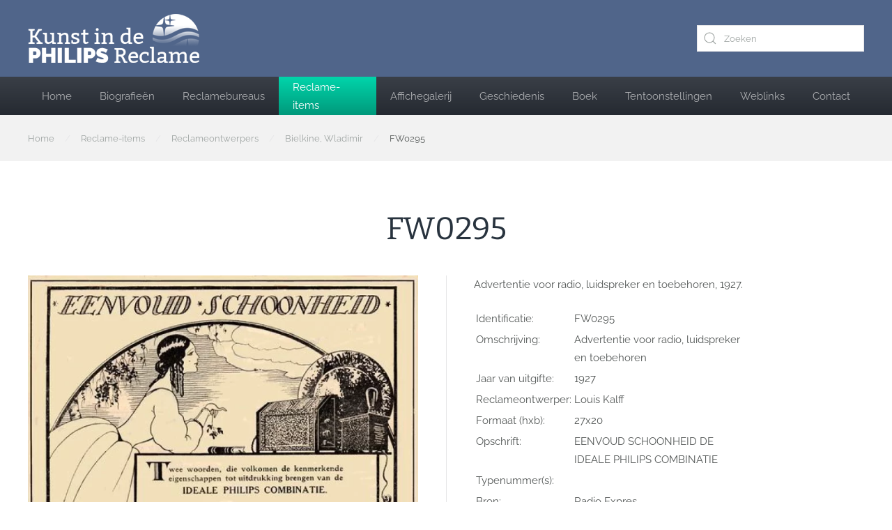

--- FILE ---
content_type: text/html; charset=utf-8
request_url: https://philipsreclamekunst.nl/reclame-items/reclameontwerpers/bielkine,-wladimir/fw0295-detail
body_size: 4975
content:
<!DOCTYPE html>
<html lang="nl-nl" dir="ltr">
    <head>
        <meta name="viewport" content="width=device-width, initial-scale=1">
        <link rel="icon" href="/images/favicon-32x32.png" sizes="any">
                <link rel="apple-touch-icon" href="/images/apple-touch-icon.png">
        <meta charset="utf-8">
	<meta name="title" content="FW0295">
	<meta name="description" content="FW0295 Bielkine, Wladimir Advertentie voor radio, luidspreker en toebehoren, 1927.">
	<title>Bielkine, Wladimir: FW0295</title>
	<link href="https://philipsreclamekunst.nl/reclame-items/reclameontwerpers/bielkine,-wladimir/fw0295-detail" rel="canonical">
	<link href="https://philipsreclamekunst.nl/component/finder/search?format=opensearch&amp;Itemid=172" rel="search" title="OpenSearch Kunst in de Philips-reclame" type="application/opensearchdescription+xml">
	<link href="/media/system/css/joomla-fontawesome.min.css?ver=4.3.5" rel="preload" as="style" onload="this.onload=null;this.rel='stylesheet'">
<link href="/media/vendor/awesomplete/css/awesomplete.css?1.1.5" rel="stylesheet" />
	<link href="/media/vendor/joomla-custom-elements/css/joomla-alert.min.css?0.2.0" rel="stylesheet" />
	<link href="/components/com_virtuemart/assets/css/vm-ltr-common.css?vmver=acccc748" rel="stylesheet" />
	<link href="/components/com_virtuemart/assets/css/vm-ltr-site.css?vmver=acccc748" rel="stylesheet" />
	<link href="/components/com_virtuemart/assets/css/jquery.fancybox-1.3.4.css?vmver=acccc748" rel="stylesheet" />
	<link href="/plugins/system/vmuikitx_override/html_override/com_virtuemart/assets/css/vmuikit.css" rel="stylesheet" />
	<link href="/templates/yootheme/css/theme.10.css?1709303414" rel="stylesheet" />
	<link href="/templates/yootheme/css/theme.update.css?4.3.5" rel="stylesheet" />
	<link href="/templates/yootheme/css/custom.css?4.3.5" rel="stylesheet" />
<script src="/media/vendor/awesomplete/js/awesomplete.min.js?1.1.5" defer></script>
	<script type="application/json" class="joomla-script-options new">{"joomla.jtext":{"JLIB_JS_AJAX_ERROR_OTHER":"Er is een fout opgetreden bij het ophalen van de JSON-gegevens: HTTP-statuscode %s.","JLIB_JS_AJAX_ERROR_PARSE":"Er is een parse fout opgetreden tijdens het verwerken van de volgende JSON-gegevens:<br><code style=\"color:inherit;white-space:pre-wrap;padding:0;margin:0;border:0;background:inherit;\">%s<\/code>","ERROR":"Fout","MESSAGE":"Bericht","NOTICE":"Attentie","WARNING":"Waarschuwing","JCLOSE":"Sluiten","JOK":"Ok","JOPEN":"Open"},"finder-search":{"url":"\/component\/finder\/?task=suggestions.suggest&amp;format=json&amp;tmpl=component&amp;Itemid=172"},"system.paths":{"root":"","rootFull":"https:\/\/philipsreclamekunst.nl\/","base":"","baseFull":"https:\/\/philipsreclamekunst.nl\/"},"csrf.token":"6f84dd8aa6eda0304d728ef483ea6754"}</script>
	<script src="/media/system/js/core.min.js?ee06c8994b37d13d4ad21c573bbffeeb9465c0e2"></script>
	<script src="/media/com_finder/js/finder-es5.min.js?e6d3d1f535e33b5641e406eb08d15093e7038cc2" nomodule defer></script>
	<script src="/media/system/js/messages-es5.min.js?c29829fd2432533d05b15b771f86c6637708bd9d" nomodule defer></script>
	<script src="/media/com_finder/js/finder.min.js?a2c3894d062787a266d59d457ffba5481b639f64" type="module"></script>
	<script src="/media/system/js/messages.min.js?7f7aa28ac8e8d42145850e8b45b3bc82ff9a6411" type="module"></script>
	<script src="/plugins/system/vmuikitx_override/html_override/com_virtuemart/assets/js/customfields_fe.js"></script>
	<script src="/plugins/system/vmuikitx_override/html_override/com_virtuemart/assets/js/vmuikit.js"></script>
	<script src="/templates/yootheme/vendor/assets/uikit/dist/js/uikit.min.js?4.3.5"></script>
	<script src="/templates/yootheme/vendor/assets/uikit/dist/js/uikit-icons-morgan-consulting.min.js?4.3.5"></script>
	<script src="/templates/yootheme/js/theme.js?4.3.5"></script>
	<script>document.addEventListener('DOMContentLoaded', function() {
            Array.prototype.slice.call(document.querySelectorAll('a span[id^="cloak"]')).forEach(function(span) {
                span.innerText = span.textContent;
            });
        });</script>
	<script>
			     //<![CDATA[ 
						  window.showvmpopup = '';
						  window.addtocart_alerttype = '1';
		    	 //]]>
			     </script>
	<script>window.yootheme ||= {}; var $theme = yootheme.theme = {"i18n":{"close":{"label":"Close"},"totop":{"label":"Back to top"},"marker":{"label":"Open"},"navbarToggleIcon":{"label":"Open menu"},"paginationPrevious":{"label":"Previous page"},"paginationNext":{"label":"Next page"},"searchIcon":{"toggle":"Open Search","submit":"Submit Search"},"slider":{"next":"Next slide","previous":"Previous slide","slideX":"Slide %s","slideLabel":"%s of %s"},"slideshow":{"next":"Next slide","previous":"Previous slide","slideX":"Slide %s","slideLabel":"%s of %s"},"lightboxPanel":{"next":"Next slide","previous":"Previous slide","slideLabel":"%s of %s","close":"Close"}}};</script>

    </head>
    <body class="">

        <div class="uk-hidden-visually uk-notification uk-notification-top-left uk-width-auto">
            <div class="uk-notification-message">
                <a href="#tm-main">Skip to main content</a>
            </div>
        </div>

                <div class="tm-page-container uk-clearfix">

                        <div data-src="/templates/yootheme/cache/96/philips_blured-96b28481.jpeg" data-sources="[{&quot;type&quot;:&quot;image\/webp&quot;,&quot;srcset&quot;:&quot;\/templates\/yootheme\/cache\/04\/philips_blured-044515c8.webp 768w, \/templates\/yootheme\/cache\/4e\/philips_blured-4ee744b8.webp 1024w, \/templates\/yootheme\/cache\/f8\/philips_blured-f832c418.webp 1366w, \/templates\/yootheme\/cache\/71\/philips_blured-71399ffe.webp 1600w, \/templates\/yootheme\/cache\/71\/philips_blured-7106ec59.webp 1920w, \/templates\/yootheme\/cache\/a0\/philips_blured-a05c42ee.webp 2560w&quot;,&quot;sizes&quot;:&quot;(max-aspect-ratio: 2560\/1440) 178vh&quot;}]" loading="eager" uk-img class="uk-background-norepeat uk-background-cover uk-background-top-center uk-background-fixed uk-position-cover uk-position-fixed"></div>
            
            
        
                


<header class="tm-header-mobile uk-hidden@m">


    
        <div class="uk-navbar-container">

            <div class="uk-container uk-container-expand">
                <nav class="uk-navbar" uk-navbar="{&quot;align&quot;:&quot;left&quot;,&quot;container&quot;:&quot;.tm-header-mobile&quot;,&quot;boundary&quot;:&quot;.tm-header-mobile .uk-navbar-container&quot;}">

                                        <div class="uk-navbar-left">

                                                    <a href="https://philipsreclamekunst.nl/" aria-label="Terug naar home" class="uk-logo uk-navbar-item">
    <picture>
<source type="image/webp" srcset="/templates/yootheme/cache/9c/logo-9ca91498.webp 158w, /templates/yootheme/cache/99/logo-998dd628.webp 245w, /templates/yootheme/cache/b0/logo-b04562da.webp 246w" sizes="(min-width: 158px) 158px">
<img alt="Kunst in de Philips-reclame" loading="eager" src="/templates/yootheme/cache/b1/logo-b1c30db5.png" width="158" height="45">
</picture></a>
                        
                        
                    </div>
                    
                    
                                        <div class="uk-navbar-right">

                                                    
                        
                        <a uk-toggle href="#tm-dialog-mobile" class="uk-navbar-toggle">

        
        <div uk-navbar-toggle-icon></div>

        
    </a>

                    </div>
                    
                </nav>
            </div>

        </div>

    



        <div id="tm-dialog-mobile" uk-offcanvas="container: true; overlay: true" mode="slide" flip>
        <div class="uk-offcanvas-bar uk-flex uk-flex-column">

                        <button class="uk-offcanvas-close uk-close-large" type="button" uk-close uk-toggle="cls: uk-close-large; mode: media; media: @s"></button>
            
                        <div class="uk-margin-auto-bottom">
                
<div class="uk-panel" id="module-menu-dialog-mobile">

    
    
<ul class="uk-nav uk-nav-default">
    
	<li class="item-172"><a href="/"> Home</a></li>
	<li class="item-54"><a href="/kunstenaars"> Biografieën</a></li>
	<li class="item-57"><a href="/reclamebureaus"> Reclamebureaus</a></li>
	<li class="item-200 uk-active"><a href="/reclame-items"> Reclame-items</a></li>
	<li class="item-66"><a href="/affichegalerij"> Affichegalerij</a></li>
	<li class="item-67"><a href="/geschiedenis"> Geschiedenis</a></li>
	<li class="item-68"><a href="/boek"> Boek</a></li>
	<li class="item-69"><a href="/tentoonstellingen"> Tentoonstellingen</a></li>
	<li class="item-48"><a href="/weblinks"> Weblinks</a></li>
	<li class="item-65"><a href="/contact"> Contact</a></li></ul>

</div>

            </div>
            
            
        </div>
    </div>
    
    
    

</header>




<header class="tm-header uk-visible@m">






        <div class="tm-headerbar-default tm-headerbar tm-headerbar-top">
        <div class="uk-container tm-page-width uk-flex uk-flex-middle">

                        <a href="https://philipsreclamekunst.nl/" aria-label="Terug naar home" class="uk-logo">
    <picture>
<source type="image/webp" srcset="/templates/yootheme/cache/99/logo-998dd628.webp 245w, /templates/yootheme/cache/b0/logo-b04562da.webp 246w" sizes="(min-width: 246px) 246px">
<img alt="Kunst in de Philips-reclame" loading="eager" src="/templates/yootheme/cache/9d/logo-9d2f7bf7.png" width="246" height="70">
</picture></a>
            
                        <div class="uk-margin-auto-left">
                
<div class="uk-panel" id="module-tm-3">

    
    

    <form id="search-tm-3" action="/component/finder/search?Itemid=172" method="get" role="search" class="uk-search js-finder-searchform uk-search-default"><span uk-search-icon class="uk-position-z-index"></span><input name="q" class="js-finder-search-query uk-search-input" placeholder="Zoeken" required aria-label="Zoeken" type="search"><input type="hidden" name="Itemid" value="172"></form>






</div>

            </div>
            
        </div>
    </div>
    
    
                <div uk-sticky media="@m" cls-active="uk-navbar-sticky" sel-target=".uk-navbar-container">
        
            <div class="uk-navbar-container">

                <div class="uk-container tm-page-width uk-flex uk-flex-middle">
                    <nav class="uk-navbar uk-flex-auto" uk-navbar="{&quot;align&quot;:&quot;left&quot;,&quot;container&quot;:&quot;.tm-header &gt; [uk-sticky]&quot;,&quot;boundary&quot;:&quot;.tm-header .uk-navbar-container&quot;}">

                                                <div class="uk-navbar-left">
                            
<ul class="uk-navbar-nav">
    
	<li class="item-172"><a href="/"> Home</a></li>
	<li class="item-54"><a href="/kunstenaars"> Biografieën</a></li>
	<li class="item-57"><a href="/reclamebureaus"> Reclamebureaus</a></li>
	<li class="item-200 uk-active"><a href="/reclame-items"> Reclame-items</a></li>
	<li class="item-66"><a href="/affichegalerij"> Affichegalerij</a></li>
	<li class="item-67"><a href="/geschiedenis"> Geschiedenis</a></li>
	<li class="item-68"><a href="/boek"> Boek</a></li>
	<li class="item-69"><a href="/tentoonstellingen"> Tentoonstellingen</a></li>
	<li class="item-48"><a href="/weblinks"> Weblinks</a></li>
	<li class="item-65"><a href="/contact"> Contact</a></li></ul>

                        </div>
                        
                        
                    </nav>
                </div>

            </div>

                </div>
        
    




</header>

        
        <div class="tm-page uk-margin-auto tm-page-margin-bottom">

            
            
<div class="tm-top uk-section-muted uk-section uk-section-xsmall uk-padding-remove-bottom">

    
        
        
        
                        <div class="uk-container">
            
                
<div class="uk-panel" id="module-35">

    
    

<nav class="uk-margin-medium-bottom" aria-label="Breadcrumb">
    <ul class="uk-breadcrumb" vocab="https://schema.org/" typeof="BreadcrumbList">
    
            <li property="itemListElement" typeof="ListItem">            <a href="/" property="item" typeof="WebPage"><span property="name">Home</span></a>
            <meta property="position" content="1">
            </li>    
            <li property="itemListElement" typeof="ListItem">            <a href="/reclame-items" property="item" typeof="WebPage"><span property="name">Reclame-items</span></a>
            <meta property="position" content="2">
            </li>    
            <li property="itemListElement" typeof="ListItem">            <a href="/reclame-items/reclameontwerpers" property="item" typeof="WebPage"><span property="name">Reclameontwerpers</span></a>
            <meta property="position" content="3">
            </li>    
            <li property="itemListElement" typeof="ListItem">            <a href="/reclame-items/reclameontwerpers/bielkine,-wladimir" property="item" typeof="WebPage"><span property="name">Bielkine, Wladimir</span></a>
            <meta property="position" content="4">
            </li>    
            <li property="itemListElement" typeof="ListItem">            <span property="name">FW0295</span>            <meta property="position" content="5">
            </li>    
    </ul>
</nav>

</div>

                        </div>
            
        
    
</div>


            <main id="tm-main" >

                
                <div id="system-message-container" aria-live="polite"></div>

                <div class="product-container productdetails-view productdetails"><!-- Builder #template--DkQm_41 --><style class="uk-margin-remove-adjacent">#template--DkQm_41\#0 #.el-image { max-height: 720px; } #template--DkQm_41\#1 .el-item > * { border: 1px solid #f1f1f1; padding: 5px; } #template--DkQm_41\#2 .el-image { max-height: 340px; } </style>
<div class="uk-section-default uk-section">
    
        
        
        
            
                                <div class="uk-container">                
                    <div class="uk-grid tm-grid-expand uk-child-width-1-1 uk-grid-margin">
<div class="uk-width-1-1">
    
        
            
            
            
                
                    
<h1 class="uk-margin-remove-bottom uk-width-2xlarge uk-margin-auto uk-text-center">        FW0295    </h1>
                
            
        
    
</div></div><div class="uk-grid tm-grid-expand uk-grid-divider uk-grid-margin" uk-grid>
<div class="uk-width-1-2@m">
    
        
            
            
            
                
                    
<div class="uk-margin uk-text-center" id="template--DkQm_41#0">
        <picture>
<source type="image/webp" srcset="/templates/yootheme/cache/c2/FW0295_4e481797ccf8c-c2464ddf.webp 680w" sizes="(min-width: 680px) 680px">
<img src="/templates/yootheme/cache/3a/FW0295_4e481797ccf8c-3a0c48c7.jpeg" width="680" height="948" class="el-image" alt="FW0295" loading="lazy">
</picture>    
    
</div>
<div id="template--DkQm_41#1" class="uk-margin uk-text-center">
    <div class="uk-grid uk-child-width-1-3 uk-child-width-1-5@m uk-flex-center uk-flex-middle uk-grid-small" uk-lightbox="toggle: a[data-type];">        <div>
<div class="el-item uk-light">
        <a class="uk-inline-clip uk-transition-toggle uk-link-toggle" href="/images/stories/virtuemart/product/FW0295_4e481797ccf8c.jpg" data-alt="FW0295_4e481797ccf8c.jpg" data-type="image">    
        
            

<picture>
<source type="image/webp" srcset="/templates/yootheme/cache/eb/FW0295_4e481797ccf8c-eb9e73cd.webp 150w, /templates/yootheme/cache/a4/FW0295_4e481797ccf8c-a46ceeb3.webp 300w" sizes="(min-width: 150px) 150px">
<img src="/templates/yootheme/cache/13/FW0295_4e481797ccf8c-13d476d5.jpeg" width="150" height="209" alt="FW0295_4e481797ccf8c.jpg" loading="lazy" class="el-image uk-transition-opaque">
</picture>

            
            
            
        
        </a>    
</div></div>        </div>
</div>
                
            
        
    
</div>
<div class="uk-width-1-2@m">
    
        
            
            
            
                
                    <div class="uk-panel uk-margin">Advertentie voor radio, luidspreker en toebehoren, 1927.</div><div class="uk-panel uk-margin"><table style="height: 150px; width: 400px;" border="0" align="left">
<tbody>
<tr>
<td>Identificatie:</td>
<td>FW0295</td>
</tr>
<tr>
<td align="left" valign="top">Omschrijving: </td>
<td>Advertentie voor radio, luidspreker en toebehoren</td>
</tr>
<tr>
<td>Jaar van uitgifte:</td>
<td>1927</td>
</tr>
<tr>
<td>Reclameontwerper:</td>
<td>Louis Kalff</td>
</tr>
<tr>
<td>Formaat (hxb):</td>
<td>27x20</td>
</tr>
<tr>
<td align="left" valign="top">Opschrift:</td>
<td>EENVOUD SCHOONHEID DE IDEALE PHILIPS COMBINATIE</td>
</tr>
<tr>
<td>Typenummer(s):</td>
<td>&nbsp;</td>
</tr>
<tr>
<td>Bron:</td>
<td>Radio Expres</td>
</tr>
<tr>
<td>Drukkerij:</td>
<td>&nbsp;</td>
</tr>
<tr>
<td>Opmerking:</td>
<td>&nbsp;</td>
</tr>
<tr>
<td>&nbsp;</td>
<td>&nbsp;</td>
</tr>
<tr>
<td>&nbsp;</td>
<td>&nbsp;</td>
</tr>
<tr>
<td>&nbsp;</td>
<td>&nbsp;</td>
</tr>
</tbody>
</table></div>
                
            
        
    
</div></div>
                                </div>                
            
        
    
</div></div>

                
            </main>

            

                        <footer>
                <!-- Builder #footer -->
<div class="uk-section-secondary uk-section uk-section-xsmall">
    
        
        
        
            
                                <div class="uk-container">                
                    <div class="uk-grid tm-grid-expand uk-grid-margin" uk-grid>
<div class="uk-grid-item-match uk-flex-middle uk-width-expand@m">
    
        
            
            
                        <div class="uk-panel uk-width-1-1">            
                
                    
<div class="uk-panel">
    
    
<div class="uk-margin-remove-last-child custom" ><p>Copyright © 2023 Kunst in de Philips-reclame. Alle rechten voorbehouden. <a href="http://www.joomlapartner.nl" target="_blank" rel="noopener">Ontwerp en realisatie door Joomlapartner - Joomla! specialisten</a>.</p></div>

</div>
                
                        </div>            
        
    
</div>
<div class="uk-width-auto@m">
    
        
            
            
            
                
                    
<div class="uk-margin"><a href="#" uk-totop uk-scroll></a></div>
                
            
        
    
</div></div>
                                </div>                
            
        
    
</div>            </footer>
            
        </div>

                </div>
        
        

    </body>
</html>
